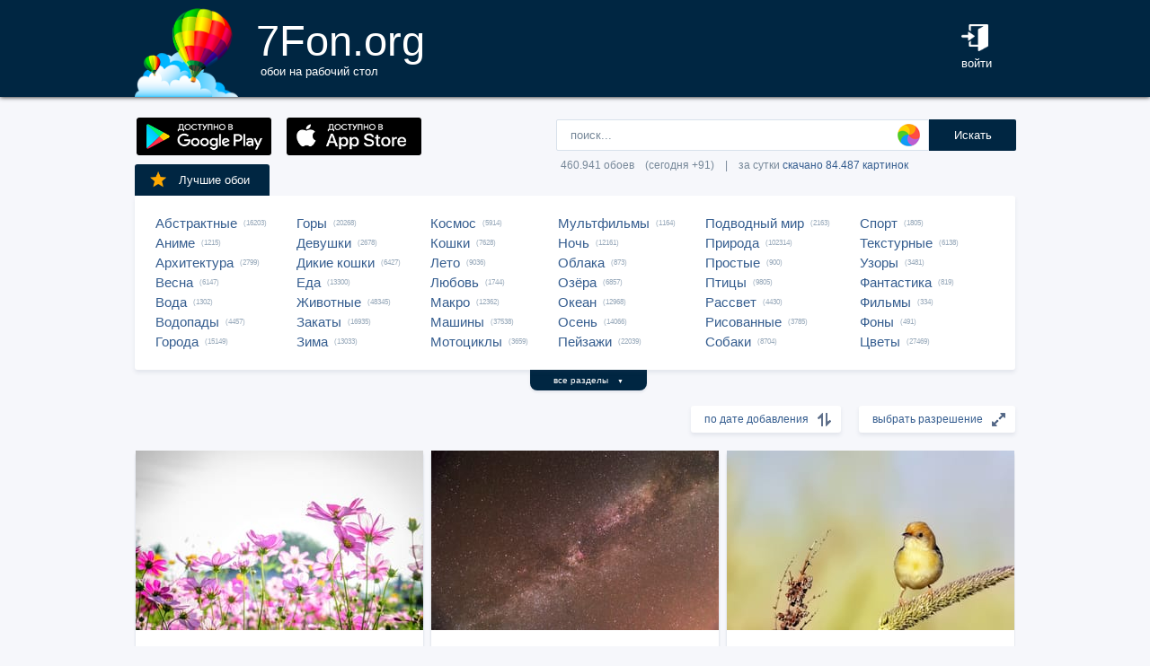

--- FILE ---
content_type: text/html; charset=UTF-8
request_url: https://7fon.org/%D0%9E%D0%B1%D0%BE%D0%B8/1489.html
body_size: 38298
content:
<html lang="ru">
<head>

<script async src="https://www.googletagmanager.com/gtag/js?id=UA-149816454-1"></script>
<script type="text/javascript">
  window.dataLayer = window.dataLayer || [];
  function gtag(){dataLayer.push(arguments);}
  gtag('js', new Date());
  gtag('config', 'UA-149816454-1');
</script>
	<meta http-equiv="content-type" content="text/html; charset=utf-8">
	<meta http-equiv="content-language" content="ru">
	<meta name=viewport content="width=1080">
	<meta name="robots" content="all">
	<meta name="robots" content="noyaca">
	<meta name="allow-search" content="yes">
	<meta name="application-name" content="Обои 7Fon">
	<meta property="og:type" content="website">
	<meta name="referrer" content="unsafe-url">
	<link rel="search" type="application/opensearchdescription+xml" href="/opensearch.xml" title="7Fon.ORG">
	<link rel="shortcut icon" href="/favicon.ico" type="image/x-icon">
	<link rel="icon" href="/favicon.ico" type="image/x-icon">
	<link rel="stylesheet" href="//t.7fon.org/new/web/web.css?6.06.22" type="text/css">
	<link href="/rss.xml" rel="alternate" type="application/rss+xml" title="Новые обои от 7Fon.ORG">
		<meta name="title" content="Обои на рабочий стол и картинки для рабочего стола - страница 1489">
	<title>Обои на рабочий стол и картинки для рабочего стола - страница 1489</title>
	<link rel="canonical" href="https://7fon.org/%D0%9E%D0%B1%D0%BE%D0%B8/1489.html" />
	<link rel="prev" href="https://7fon.org/%D0%9E%D0%B1%D0%BE%D0%B8/1488.html">
	<link rel="next" href="https://7fon.org/%D0%9E%D0%B1%D0%BE%D0%B8/1490.html">
	<meta name="mrc__share_title" content="Обои на рабочий стол и картинки для рабочего стола - страница 1489">
	<meta name="mrc__share_description" content=" Рекомендую!">
	<meta property="og:title" content="Обои на рабочий стол и картинки для рабочего стола - страница 1489" />
	<meta property="og:description" content=" Рекомендую!" />
	<meta property="og:image" content="//i.7fon.org/150/g717011.jpg" />
	<link rel="image_src" href="//i.7fon.org/150/g717011.jpg" />
	<link rel="apple-touch-icon" sizes="57x57" href="//i.7fon.org/150/g717011.jpg" />
	<link rel="apple-touch-icon" sizes="60x60" href="//i.7fon.org/150/g717011.jpg" />
	<link rel="apple-touch-icon" sizes="72x72" href="//i.7fon.org/150/g717011.jpg" />
	<link rel="apple-touch-icon" sizes="76x76" href="//i.7fon.org/150/g717011.jpg" /> 
	<link rel="apple-touch-icon" sizes="120x120" href="//i.7fon.org/150/g717011.jpg" />
	<link rel="apple-touch-icon" sizes="144x144" href="//i.7fon.org/150/g717011.jpg" />
	<link rel="apple-touch-icon" sizes="152x152" href="//i.7fon.org/150/g717011.jpg" />
	<link rel="apple-touch-icon" sizes="180x180" href="//i.7fon.org/150/g717011.jpg" />
			<script type="application/ld+json">{"@context":"http://schema.org","@type":"WebSite","url":"https://7fon.org","potentialAction":{"@type":"SearchAction","target":"https://7fon.org/Картинки/{search}/","query-input":"required name=search"}}</script>
    <script type="application/ld+json">{"@context":"http://schema.org","@type":"Organization","name":"7Fon","url":["https://7fon.org"],"logo":"https://7fon.org/apple-icon.png"}</script>

</head>
<body style="background-color:#f6f7fb;margin:0;font: 10pt/10pt Roboto, sans-serif;">


<div style="height:108px;background-color:#002642;box-shadow: 0 0 5px rgba(0,0,0,1);">

	<div style="height:108px;margin-left:auto;margin-right:auto;align-items:center;width:980px;">

		<a href="/" title="Скачать обои на рабочий стол">
			<img width="115" height="108" src="//t.7fon.org/new/web/logo.png" alt="Обои 7Fon" style="float:left" />
			<div style="float:left;font: 35pt/40pt Roboto, sans-serif;color:#fff;margin:20px 0px 0px 20px">
			7Fon.org<br>
			<span style="font: 10pt/10pt Roboto, sans-serif;color:#fff;margin-left:5px">обои на рабочий стол</span>
			</div>
		</a>
		<div style="float:right;margin:0 0 0 0">
			<div style="display:table-cell;vertical-align:middle;width:60px;height:108px;color:#fff;font:10pt/14pt Roboto,sans-serif">
		
				<div onclick="modal();lform()" id="hlogin">
					<img width="30" height="30" src="//t.7fon.org/new/web/login.png" alt="Войти" style="padding:0 0 5px" />
					<div id="hlogin">войти</div>
				</div><div id="modal_form" style="height:240px"><div id="modal"></div></div><div id="overlay"></div>
							</div>
		</div>
		<div style="float:right;margin:0 30px 0 0">
			<div style="display:table-cell;vertical-align:middle;width:470px;height:108px;">
				<h1></h1>
				<span style="font:9pt/12pt Roboto,sans-serif;color:#abc"></span>
			</div>
		</div>
	</div>

</div>

<div style="margin-left:auto;margin-right:auto;width:980px;">
	

	<div style="height:95px">
		<div id="lform">
			<form action="/%D0%9A%D0%B0%D1%80%D1%82%D0%B8%D0%BD%D0%BA%D0%B8/" style="margin:0 -49px 0;padding-top:25px;float:right;width:560px" method="post">
				<div class="csearch" onclick="color_palette()" ></div>
				<input required type="text" style="width:415px;font-size:13px;border-radius:2px 0 0 2px;height:35px;border: 1px solid #d8e1eb;padding-left:15px;color:#789;margin:0;" placeholder="поиск..." onclick="color_palette(2)" maxlength="80" name="search" id="search">
				<button type="submit" id="ssmb">Искать</button>
				<div id="colordown" style="display:none">
				<div style="margin:0 0 0 210px;width:130px" id="clink"></div>
				<div id="jqxColorPicker"></div></div>
				<br>
				<span style="color:#789;font: 9pt/25pt Roboto, sans-serif;padding:5px 0 0 5px">460.941 обоев&#8195;(сегодня +91)&#8195;|&#8195;за сутки <a href="/Скачиваемые/" title="Скачать обои">скачано 84.487 картинок</a></span>
			</form>
		</div>
		<div id="rgform">
			<div onClick="hreflink('/ANDROID/')" id="ptr" title="Обои от 7Fon для Android"><img width="150" height="42" src="//t.7fon.org/new/web/gp.gif" style="float:left;padding:23px 0 0 2px" /></div>
			<div onClick="hreflink('/iOS/')" id="ptr" title="Обои от 7Fon для iOS"><img width="150" height="42" src="//t.7fon.org/new/web/as.gif" style="float:left;padding:23px 0 0 17px" /></div>
		</div>
	</div>
	<div id="ajrbox">

	
		<a href="/Лучшие_обои/" id="bstbox"><img src="//t.7fon.org/new/web/star.png">Лучшие обои</a>
				<div id="rbox">
			<nav><div>
	<span><a href="/Обои/Абстрактные/" title="Обои на рабочий стол Абстрактные">Абстрактные</a> (16203)</span>
					<span><a href="/Обои/Аниме/" title="Обои на рабочий стол Аниме">Аниме</a> (1215)</span>
					<span><a href="/Обои/Архитектура/" title="Обои на рабочий стол Архитектура">Архитектура</a> (2799)</span>
					<span><a href="/Обои/Весна/" title="Обои на рабочий стол Весна">Весна</a> (6147)</span>
					<span><a href="/Обои/Вода/" title="Обои на рабочий стол Вода">Вода</a> (1302)</span>
					<span><a href="/Обои/Водопады/" title="Обои на рабочий стол Водопады">Водопады</a> (4457)</span>
					<span><a href="/Обои/Города/" title="Обои на рабочий стол Города">Города</a> (15149)</span>
					</div><div>
					<span><a href="/Обои/Горы/" title="Обои на рабочий стол Горы">Горы</a> (20268)</span>
					<span><a href="/Обои/Девушки/" title="Обои на рабочий стол Девушки">Девушки</a> (2678)</span>
					<span><a href="/Обои/Дикие_кошки/" title="Обои на рабочий стол Дикие кошки">Дикие кошки</a> (6427)</span>
					<span><a href="/Обои/Еда/" title="Обои на рабочий стол Еда">Еда</a> (13300)</span>
					<span><a href="/Обои/Животные/" title="Обои на рабочий стол Животные">Животные</a> (48345)</span>
					<span><a href="/Обои/Закаты/" title="Обои на рабочий стол Закаты">Закаты</a> (16935)</span>
					<span><a href="/Обои/Зима/" title="Обои на рабочий стол Зима">Зима</a> (13033)</span>
					</div><div>
					<span><a href="/Обои/Космос/" title="Обои на рабочий стол Космос">Космос</a> (5914)</span>
					<span><a href="/Обои/Кошки/" title="Обои на рабочий стол Кошки">Кошки</a> (7628)</span>
					<span><a href="/Обои/Лето/" title="Обои на рабочий стол Лето">Лето</a> (9036)</span>
					<span><a href="/Обои/Любовь/" title="Обои на рабочий стол Любовь">Любовь</a> (1744)</span>
					<span><a href="/Обои/Макро/" title="Обои на рабочий стол Макро">Макро</a> (12362)</span>
					<span><a href="/Обои/Машины/" title="Обои на рабочий стол Машины">Машины</a> (37538)</span>
					<span><a href="/Обои/Мотоциклы/" title="Обои на рабочий стол Мотоциклы">Мотоциклы</a> (3659)</span>
					</div><div>
					<span><a href="/Обои/Мультфильмы/" title="Обои на рабочий стол Мультфильмы">Мультфильмы</a> (1164)</span>
					<span><a href="/Обои/Ночь/" title="Обои на рабочий стол Ночь">Ночь</a> (12161)</span>
					<span><a href="/Обои/Облака/" title="Обои на рабочий стол Облака">Облака</a> (873)</span>
					<span><a href="/Обои/Озёра/" title="Обои на рабочий стол Озёра">Озёра</a> (6857)</span>
					<span><a href="/Обои/Океан/" title="Обои на рабочий стол Океан">Океан</a> (12968)</span>
					<span><a href="/Обои/Осень/" title="Обои на рабочий стол Осень">Осень</a> (14066)</span>
					<span><a href="/Обои/Пейзажи/" title="Обои на рабочий стол Пейзажи">Пейзажи</a> (22039)</span>
					</div><div>
					<span><a href="/Обои/Подводный_мир/" title="Обои на рабочий стол Подводный мир">Подводный мир</a> (2163)</span>
					<span><a href="/Обои/Природа/" title="Обои на рабочий стол Природа">Природа</a> (102314)</span>
					<span><a href="/Обои/Простые/" title="Обои на рабочий стол Простые">Простые</a> (900)</span>
					<span><a href="/Обои/Птицы/" title="Обои на рабочий стол Птицы">Птицы</a> (9805)</span>
					<span><a href="/Обои/Рассвет/" title="Обои на рабочий стол Рассвет">Рассвет</a> (4430)</span>
					<span><a href="/Обои/Рисованные/" title="Обои на рабочий стол Рисованные">Рисованные</a> (3785)</span>
					<span><a href="/Обои/Собаки/" title="Обои на рабочий стол Собаки">Собаки</a> (8704)</span>
					</div><div>
					<span><a href="/Обои/Спорт/" title="Обои на рабочий стол Спорт">Спорт</a> (1805)</span>
					<span><a href="/Обои/Текстурные/" title="Обои на рабочий стол Текстурные">Текстурные</a> (6138)</span>
					<span><a href="/Обои/Узоры/" title="Обои на рабочий стол Узоры">Узоры</a> (3481)</span>
					<span><a href="/Обои/Фантастика/" title="Обои на рабочий стол Фантастика">Фантастика</a> (819)</span>
					<span><a href="/Обои/Фильмы/" title="Обои на рабочий стол Фильмы">Фильмы</a> (334)</span>
					<span><a href="/Обои/Фоны/" title="Обои на рабочий стол Фоны">Фоны</a> (491)</span>
					<span><a href="/Обои/Цветы/" title="Обои на рабочий стол Цветы">Цветы</a> (27469)</span>
					
			</div>
			</nav>
		</div>
		<div id="rall" onClick="indexSort('all');window.contid = 'ajrbox'">все разделы&#8195;<span style="font-size:7px">▼</span></div>
			


	</div>

			<select id="ssize">
	
				<option selected disabled>выбрать разрешение</option>
				<option value="/Обои/640x480/">640x480</option>
				<option value="/Обои/800x600/">800x600</option>
				<option value="/Обои/960x800/">960x800</option>
				<option value="/Обои/1024x600/">1024x600</option>
				<option value="/Обои/1024x768/">1024x768</option>
				<option value="/Обои/1024x847/">1024x847</option>
				<option value="/Обои/1024x1024/">1024x1024</option>
				<option value="/Обои/1152x864/">1152x864</option>
				<option value="/Обои/1280x800/">1280x800</option>
				<option value="/Обои/1280x960/">1280x960</option>
				<option value="/Обои/1280x1024/">1280x1024</option>
				<option value="/Обои/1366x768/">1366x768</option>
				<option value="/Обои/1400x1050/">1400x1050</option>
				<option value="/Обои/1440x900/">1440x900</option>
				<option value="/Обои/1600x900/">1600x900</option>
				<option value="/Обои/1600x1024/">1600x1024</option>
				<option value="/Обои/1600x1200/">1600x1200</option>
				<option value="/Обои/1680x1050/">1680x1050</option>
				<option value="/Обои/1680x1330/">1680x1330</option>
				<option value="/Обои/1920x1080/">1920x1080</option>
				<option value="/Обои/1920x1200/">1920x1200</option>
				<option value="/Обои/1920x1440/">1920x1440</option>
				<option value="/Обои/2048x1536/">2048x1536</option>
				<option value="/Обои/2560x1440/">2560x1440</option>
				<option value="/Обои/2560x1600/">2560x1600</option>
				<option value="/Обои/2560x1920/">2560x1920</option>
				<option value="/Обои/2880x1620/">2880x1620</option>
				<option value="/Обои/2880x1800/">2880x1800</option>
				<option value="/Обои/2560x2048/">2560x2048</option>
				<option value="/Обои/3200x2048/">3200x2048</option>
				<option value="/Обои/3200x2400/">3200x2400</option>
				<option value="/Обои/3280x2048/">3280x2048</option>
				<option value="/Обои/3840x2160/">3840x2160</option>
				<option value="/Обои/3840x2400/">3840x2400</option>
				<option value="/Обои/4096x2160/">4096x2160</option>
				<option value="/Обои/5120x2880/">5120x2880</option>
			</select>
	
			<select id="ssort">
				<option selected disabled>по дате добавления</option>
				<option value="/Обои/Лучшие/">по рейтингу</option>
				<option value="/Обои/Популярные/">по скачиваниям</option>
				<option value="/Обои/Случайные_обои/">случайный список</option>
				
			</select>
	
	<div id="cbox">

			<div id="tmbox" itemscope itemtype="http://schema.org/ImageObject">
				<a href="g717011/поле_лето_розовые_цветы_pink.html" title="Обои на рабочий стол поле, лето, розовые, цветы, pink, summer, field, flowers" itemprop="url">
					<img src="//i.7fon.org/320/g717011.jpg" alt="Картинка поле, лето, розовые, цветы, pink, summer, field, flowers" style="background:#deccd1;float:left" width="320" height="200" itemprop="thumbnail">
					<span class="ctag" itemprop="name">Поле, лето, розовые, цветы, pink, summer...</span>
				</a>			
				<a href="/Обои/5120x2880/" class="csize" title="Обои 5120x2880 на рабочий стол">5120x2880</a>
				<div id="crat">	
					<div class="cstr"><img src="//t.7fon.org/new/web/starg.png"></div>
					<div class="crat">4.7</div>
					<div class="cfav" id="cfav0"><img src="//t.7fon.org/new/web/favg.png"></div>
					<div class="crat" id="cfat0">249</div>
				</div>
			</div>
			<div id="tmbox" itemscope itemtype="http://schema.org/ImageObject">
				<a href="f66478675/звезда_молочный_способ.html" title="Обои на рабочий стол звезда, молочный способ, астрономический объект, астро, космическое пространство, ночное небо, туманность, космос, вселенная, галактика, звездное небо, спиральная галактика, астрономия, галактики, атмосфера" itemprop="url">
					<img src="//i.7fon.org/320/f66478675.jpg" alt="Картинка звезда, молочный способ, астрономический объект, астро, космическое пространство, ночное небо, туманность, космос, вселенная, галактика, звездное небо, спиральная галактика, астрономия, галактики, атмосфера" style="background:#61453c;float:left" width="320" height="200" itemprop="thumbnail">
					<span class="ctag" itemprop="name">Звезда, молочный способ, астрономический...</span>
				</a>			
				<a href="/Обои/4096x2160/" class="csize" title="Обои 4096x2160 на рабочий стол">4096x2160</a>
				<div id="crat">	
					<div class="cstr"><img src="//t.7fon.org/new/web/starg.png"></div>
					<div class="crat">3.3</div>
					<div class="cfav" id="cfav1"><img src="//t.7fon.org/new/web/favg.png"></div>
					<div class="crat" id="cfat1">30</div>
				</div>
			</div>
			<div id="tmbox" itemscope itemtype="http://schema.org/ImageObject">
				<a href="c1319324/золотоголовая_цистикола_птица.html" title="Обои на рабочий стол золотоголовая цистикола, птица, дикая природа" itemprop="url">
					<img src="//i.7fon.org/320/c1319324.jpg" alt="Картинка золотоголовая цистикола, птица, дикая природа" style="background:#c4c09d;float:left" width="320" height="200" itemprop="thumbnail">
					<span class="ctag" itemprop="name">Золотоголовая цистикола, птица, дикая природа</span>
				</a>			
				<div class="csize" onclick="sbutton('4096x2160')" title="Обои 4096x2160 на рабочий стол">4096x2160</div>
				<div id="crat">	
					<div class="cstr"><img src="//t.7fon.org/new/web/starg.png"></div>
					<div class="crat">4.1</div>
					<div class="cfav" id="cfav2"><img src="//t.7fon.org/new/web/favg.png"></div>
					<div class="crat" id="cfat2">589</div>
				</div>
			</div>
			<div id="tmbox" itemscope itemtype="http://schema.org/ImageObject">
				<a href="k720778045/колесо_разные_темный_черный.html" title="Обои на рабочий стол колесо, разные, темный, черный" itemprop="url">
					<img src="//i.7fon.org/320/k720778045.jpg" alt="Картинка колесо, разные, темный, черный" style="background:#0a0712;float:left" width="320" height="200" itemprop="thumbnail">
					<span class="ctag" itemprop="name">Колесо, разные, темный, черный</span>
				</a>			
				<a href="/Обои/3840x2160/" class="csize" title="Обои 3840x2160 на рабочий стол">3840x2160</a>
				<div id="crat">	
					<div class="cstr"><img src="//t.7fon.org/new/web/starg.png"></div>
					<div class="crat">2.1</div>
					<div class="cfav" id="cfav3"><img src="//t.7fon.org/new/web/favg.png"></div>
					<div class="crat" id="cfat3">111</div>
				</div>
			</div>
					<div id="tmbox" style="overflow:hidden"><div id="asno4"></div></div>
					<div style="margin:328px 0 0 338px;position:absolute">
							<script async src="https://pagead2.googlesyndication.com/pagead/js/adsbygoogle.js?client=ca-pub-6397018317211445" crossorigin="anonymous"></script>
							<ins class="adsbygoogle"
								 style="display:block;text-align:center;width:320px;height:288px"
								 data-ad-format="fluid"
								 data-alternate-ad-url="https://7fon.org/goapp.php?tip=320&r="
								 data-ad-layout-key="-6t+d3+y+10+53"
								 data-ad-client="ca-pub-6397018317211445"
								 data-ad-slot="8498105763"></ins>
							<script>
								 (adsbygoogle = window.adsbygoogle || []).push({});
							</script>
					</div>
					
			<div id="tmbox" itemscope itemtype="http://schema.org/ImageObject">
				<a href="z171904/лайм_цитрус_фрукт_кислый.html" title="Обои на рабочий стол лайм, цитрус, фрукт, кислый, напитки, напиток, вода" itemprop="url">
					<img src="//i.7fon.org/320/z171904.jpg" alt="Картинка лайм, цитрус, фрукт, кислый, напитки, напиток, вода" style="background:#74b387;float:left" width="320" height="200" itemprop="thumbnail">
					<span class="ctag" itemprop="name">Лайм, цитрус, фрукт, кислый, напитки, напиток...</span>
				</a>			
				<div class="csize" onclick="sbutton('5120x2880')" title="Обои 5120x2880 на рабочий стол">5120x2880</div>
				<div id="crat">	
					<div class="cstr"><img src="//t.7fon.org/new/web/starg.png"></div>
					<div class="crat">3.8</div>
					<div class="cfav" id="cfav4"><img src="//t.7fon.org/new/web/favg.png"></div>
					<div class="crat" id="cfat4">22</div>
				</div>
			</div>
			<div id="tmbox" itemscope itemtype="http://schema.org/ImageObject">
				<a href="c1317994/трава_газон_туман.html" title="Обои на рабочий стол трава, газон, туман" itemprop="url">
					<img src="//i.7fon.org/320/c1317994.jpg" alt="Картинка трава, газон, туман" style="background:#6e7599;float:left" width="320" height="200" itemprop="thumbnail">
					<span class="ctag" itemprop="name">Трава, газон, туман</span>
				</a>			
				<div class="csize" onclick="sbutton('5120x2880')" title="Обои 5120x2880 на рабочий стол">5120x2880</div>
				<div id="crat">	
					<div class="cstr"><img src="//t.7fon.org/new/web/starg.png"></div>
					<div class="crat">4.4</div>
					<div class="cfav" id="cfav5"><img src="//t.7fon.org/new/web/favg.png"></div>
					<div class="crat" id="cfat5">123</div>
				</div>
			</div>
			<div id="tmbox" itemscope itemtype="http://schema.org/ImageObject">
				<a href="k719336708/абстрактные_абстракция_черный.html" title="Обои на рабочий стол абстрактные, абстракция, черный, цветной, разноцветный, цвета, свечение, боке, пятно" itemprop="url">
					<img src="//i.7fon.org/320/k719336708.jpg" alt="Картинка абстрактные, абстракция, черный, цветной, разноцветный, цвета, свечение, боке, пятно" style="background:#140c0c;float:left" width="320" height="200" itemprop="thumbnail">
					<span class="ctag" itemprop="name">Абстрактные, абстракция, черный, цветной...</span>
				</a>			
				<a href="/Обои/3840x2400/" class="csize" title="Обои 3840x2400 на рабочий стол">3840x2400</a>
				<div id="crat">	
					<div class="cstr"><img src="//t.7fon.org/new/web/starg.png"></div>
					<div class="crat">4.7</div>
					<div class="cfav" id="cfav6"><img src="//t.7fon.org/new/web/favg.png"></div>
					<div class="crat" id="cfat6">40</div>
				</div>
			</div>
			<div id="tmbox" itemscope itemtype="http://schema.org/ImageObject">
				<a href="k726731328/горы_гора_природа.html" title="Обои на рабочий стол горы, гора, природа, Ландманналаугар, Исландия, скала, пейзаж" itemprop="url">
					<img src="//i.7fon.org/320/k726731328.jpg" alt="Картинка горы, гора, природа, Ландманналаугар, Исландия, скала, пейзаж" style="background:#878477;float:left" width="320" height="200" itemprop="thumbnail">
					<span class="ctag" itemprop="name">Горы, гора, природа, Ландманналаугар...</span>
				</a>			
				<div class="csize" onclick="sbutton('5120x2880')" title="Обои 5120x2880 на рабочий стол">5120x2880</div>
				<div id="crat">	
					<div class="cstr"><img src="//t.7fon.org/new/web/starg.png"></div>
					<div class="crat">4.4</div>
					<div class="cfav" id="cfav7"><img src="//t.7fon.org/new/web/favg.png"></div>
					<div class="crat" id="cfat7">118</div>
				</div>
			</div>
			<div id="tmbox" itemscope itemtype="http://schema.org/ImageObject">
				<a href="d1018768/машины_машина_тачки_авто.html" title="Обои на рабочий стол машины, машина, тачки, авто, автомобиль, транспорт, серебристый, серый" itemprop="url">
					<img src="//i.7fon.org/320/d1018768.jpg" alt="Картинка машины, машина, тачки, авто, автомобиль, транспорт, серебристый, серый" style="background:#65696e;float:left" width="320" height="200" itemprop="thumbnail">
					<span class="ctag" itemprop="name">Машины, машина, тачки, авто, автомобиль...</span>
				</a>			
				<div class="csize" onclick="sbutton('3840x2160')" title="Обои 3840x2160 на рабочий стол">3840x2160</div>
				<div id="crat">	
					<div class="cstr"><img src="//t.7fon.org/new/web/starg.png"></div>
					<div class="crat">2</div>
					<div class="cfav" id="cfav8"><img src="//t.7fon.org/new/web/favg.png"></div>
					<div class="crat" id="cfat8">34</div>
				</div>
			</div>
			<div id="tmbox" itemscope itemtype="http://schema.org/ImageObject">
				<a href="c1313039/енот_животное_милый.html" title="Обои на рабочий стол енот, животное, милый" itemprop="url">
					<img src="//i.7fon.org/320/c1313039.jpg" alt="Картинка енот, животное, милый" style="background:#6d6e4e;float:left" width="320" height="200" itemprop="thumbnail">
					<span class="ctag" itemprop="name">Енот, животное, милый</span>
				</a>			
				<div class="csize" onclick="sbutton('3840x2400')" title="Обои 3840x2400 на рабочий стол">3840x2400</div>
				<div id="crat">	
					<div class="cstr"><img src="//t.7fon.org/new/web/starg.png"></div>
					<div class="crat">4.8</div>
					<div class="cfav" id="cfav9"><img src="//t.7fon.org/new/web/favg.png"></div>
					<div class="crat" id="cfat9">106</div>
				</div>
			</div>
			<div id="tmbox" itemscope itemtype="http://schema.org/ImageObject">
				<a href="f66743692/пейзаж_холм_хребет_долина.html" title="Обои на рабочий стол пейзаж, холм, хребет, долина, горы, кратерное озеро, перевал, небо, Озерный край, водные ресурсы, дикая местность, река, Банк, природный заповедник, горный пейзаж, плато, фьорд, озеро, нагорье, холмистая станция, резервуар, Тарн, горные формы рельефа, заповедник, выпасть, горный хребет, депрессия" itemprop="url">
					<img src="//i.7fon.org/320/f66743692.jpg" alt="Картинка пейзаж, холм, хребет, долина, горы, кратерное озеро, перевал, небо, Озерный край, водные ресурсы, дикая местность, река, Банк, природный заповедник, горный пейзаж, плато, фьорд, озеро, нагорье, холмистая станция, резервуар, Тарн, горные формы рельефа, заповедник, выпасть, горный хребет, депрессия" style="background:#909999;float:left" width="320" height="200" itemprop="thumbnail">
					<span class="ctag" itemprop="name">Пейзаж, холм, хребет, долина, горы, кратерное...</span>
				</a>			
				<div class="csize" onclick="sbutton('4096x2160')" title="Обои 4096x2160 на рабочий стол">4096x2160</div>
				<div id="crat">	
					<div class="cstr"><img src="//t.7fon.org/new/web/starg.png"></div>
					<div class="crat">4.8</div>
					<div class="cfav" id="cfav10"><img src="//t.7fon.org/new/web/favg.png"></div>
					<div class="crat" id="cfat10">181</div>
				</div>
			</div>
			<div id="tmbox" itemscope itemtype="http://schema.org/ImageObject">
				<a href="g376770/Дубай_Dubai_UAE_ОАЭ.html" title="Обои на рабочий стол Дубай, Dubai, UAE, ОАЭ" itemprop="url">
					<img src="//i.7fon.org/320/g376770.jpg" alt="Картинка Дубай, Dubai, UAE, ОАЭ" style="background:#7292b5;float:left" width="320" height="200" itemprop="thumbnail">
					<span class="ctag" itemprop="name">Дубай, Dubai, UAE, ОАЭ</span>
				</a>			
				<div class="csize" onclick="sbutton('3840x2160')" title="Обои 3840x2160 на рабочий стол">3840x2160</div>
				<div id="crat">	
					<div class="cstr"><img src="//t.7fon.org/new/web/starg.png"></div>
					<div class="crat">4.2</div>
					<div class="cfav" id="cfav11"><img src="//t.7fon.org/new/web/favg.png"></div>
					<div class="crat" id="cfat11">166</div>
				</div>
			</div>
					<div id="tmbox" style="overflow:hidden"><div id="asno12"></div></div>
					<div style="margin:1252px 0 0 338px;position:absolute">
							<script async src="https://pagead2.googlesyndication.com/pagead/js/adsbygoogle.js?client=ca-pub-6397018317211445" crossorigin="anonymous"></script>
							<ins class="adsbygoogle"
								 style="display:block;text-align:center;width:320px;height:288px"
								 data-ad-format="fluid"
								 data-alternate-ad-url="https://7fon.org/goapp.php?tip=320s&r="
								 data-ad-layout-key="-6t+d3+y+10+53"
								 data-ad-client="ca-pub-6397018317211445"
								 data-ad-slot="8498105763"></ins>
							<script>
								 (adsbygoogle = window.adsbygoogle || []).push({});
							</script>
					</div>
					
			<div id="tmbox" itemscope itemtype="http://schema.org/ImageObject">
				<a href="g383063/Valentine_s_Day_Праздник.html" title="Обои на рабочий стол Valentine's Day, Праздник, Сердце, День Святого Валентина" itemprop="url">
					<img src="//i.7fon.org/320/g383063.jpg" alt="Картинка Valentine's Day, Праздник, Сердце, День Святого Валентина" style="background:#8c3837;float:left" width="320" height="200" itemprop="thumbnail">
					<span class="ctag" itemprop="name">Valentine's Day, Праздник, Сердце, День...</span>
				</a>			
				<div class="csize" onclick="sbutton('5120x2880')" title="Обои 5120x2880 на рабочий стол">5120x2880</div>
				<div id="crat">	
					<div class="cstr"><img src="//t.7fon.org/new/web/starg.png"></div>
					<div class="crat">4.5</div>
					<div class="cfav" id="cfav12"><img src="//t.7fon.org/new/web/favg.png"></div>
					<div class="crat" id="cfat12">32</div>
				</div>
			</div>
			<div id="tmbox" itemscope itemtype="http://schema.org/ImageObject">
				<a href="k726680178/Скоугафосс_водопад_скала.html" title="Обои на рабочий стол Скоугафосс, водопад, скала, утес, Скоугау, Исландия, природа, пейзаж" itemprop="url">
					<img src="//i.7fon.org/320/k726680178.jpg" alt="Картинка Скоугафосс, водопад, скала, утес, Скоугау, Исландия, природа, пейзаж" style="background:#656960;float:left" width="320" height="200" itemprop="thumbnail">
					<span class="ctag" itemprop="name">Скоугафосс, водопад, скала, утес, Скоугау...</span>
				</a>			
				<div class="csize" onclick="sbutton('5120x2880')" title="Обои 5120x2880 на рабочий стол">5120x2880</div>
				<div id="crat">	
					<div class="cstr"><img src="//t.7fon.org/new/web/starg.png"></div>
					<div class="crat">4.6</div>
					<div class="cfav" id="cfav13"><img src="//t.7fon.org/new/web/favg.png"></div>
					<div class="crat" id="cfat13">226</div>
				</div>
			</div>
			<div id="tmbox" itemscope itemtype="http://schema.org/ImageObject">
				<a href="z172616/любовь_романтика_романтический.html" title="Обои на рабочий стол любовь, романтика, романтический, сердце, бант, лента, коробка, подарок" itemprop="url">
					<img src="//i.7fon.org/320/z172616.jpg" alt="Картинка любовь, романтика, романтический, сердце, бант, лента, коробка, подарок" style="background:#ebc0c7;float:left" width="320" height="200" itemprop="thumbnail">
					<span class="ctag" itemprop="name">Любовь, романтика, романтический, сердце...</span>
				</a>			
				<div class="csize" onclick="sbutton('5120x2880')" title="Обои 5120x2880 на рабочий стол">5120x2880</div>
				<div id="crat">	
					<div class="cstr"><img src="//t.7fon.org/new/web/starg.png"></div>
					<div class="crat">2.8</div>
					<div class="cfav" id="cfav14"><img src="//t.7fon.org/new/web/favg.png"></div>
					<div class="crat" id="cfat14">11</div>
				</div>
			</div>
			<div id="tmbox" itemscope itemtype="http://schema.org/ImageObject">
				<a href="z171160/белка_грызун_животные.html" title="Обои на рабочий стол белка, грызун, животные, животное, природа, дерево, орех" itemprop="url">
					<img src="//i.7fon.org/320/z171160.jpg" alt="Картинка белка, грызун, животные, животное, природа, дерево, орех" style="background:#73853d;float:left" width="320" height="200" itemprop="thumbnail">
					<span class="ctag" itemprop="name">Белка, грызун, животные, животное, природа...</span>
				</a>			
				<div class="csize" onclick="sbutton('4096x2160')" title="Обои 4096x2160 на рабочий стол">4096x2160</div>
				<div id="crat">	
					<div class="cstr"><img src="//t.7fon.org/new/web/starg.png"></div>
					<div class="crat">4.3</div>
					<div class="cfav" id="cfav15"><img src="//t.7fon.org/new/web/favg.png"></div>
					<div class="crat" id="cfat15">758</div>
				</div>
			</div>
		</div>

			<script async src="//pagead2.googlesyndication.com/pagead/js/adsbygoogle.js"></script>
			<ins class="adsbygoogle"
				 style="display:block; text-align:center;"
				 data-ad-layout="in-article"
				 data-ad-format="fluid"
				 data-ad-client="ca-pub-6397018317211445"
				 data-ad-slot="4615370697"></ins>
			<script>
				 (adsbygoogle = window.adsbygoogle || []).push({});
			</script>

		<div id="lbox">
	<div onclick="hreflink('1488.html',1)" title="Обои - предыдущие обои" id="prev">назад</div>  <div onclick="hreflink('1490.html',1)" title="Обои - следующие обои" id="next">вперед</div>
		<nav><div>
<a href="/" title="Обои - перейти в начало">1</a> . . .  <a href="/Обои/1486.html" title="Обои - страница 1486">1486</a>  <a href="/Обои/1487.html" title="Обои - страница 1487">1487</a>  <a href="/Обои/1488.html" title="Обои - страница 1488">1488</a> <span>1489</span> <a href="/Обои/1490.html" title="Обои - страница 1490">1490</a>  <a href="/Обои/1491.html" title="Обои - страница 1491">1491</a>  <a href="/Обои/1492.html" title="Обои - страница 1492">1492</a>  . . . <a href="/Обои/20150.html" title="Обои - перейти в конец">20150</a>
		</div></nav>
	</div>
</div>
<script>
window.onload = function () {
  var a = document.getElementsByClassName('adsbygoogle');
  var b = document.getElementById('yandex_rtb_R-A-103070-34');

  if ((a[0] && a[0].clientHeight == 0)) { 
    asno4.innerHTML = '<iframe src="https://7fon.org/goapp.php?tip=320" style="border:0pt none;width:320px;height:288px;" scrolling="no"></iframe>';
    asno12.innerHTML = '<iframe src="https://7fon.org/goapp.php?tip=320s&r=" style="border:0pt none;width:320px;height:288px;" scrolling="no"></iframe>';
  }
}
</script>

		<footer id="footer">
			<p><div id="flink" onclick="hreflink('/isMobile?',1)" title="Версия сайта для мобильных телефонов" style="color:#f80;font-weight:bold">Мобильная версия</div></p>
			<p><a href="/Картинки_для_телефона/" title="Заставки на телефон">Обои на телефон</a>
			<div id="flink" onclick="modal();supform()" title="Информация для правообладателей">Правообладателям</div> | <div div id="flink" onclick="hreflink('/Пользовательское_соглашение/',1)" title="Пользовательское соглашение">Пользовательское соглашение</div> | <div id="flink" onclick="modal();supform()" title="Связаться с администрацией сайта">Обратная связь</div>
			<p>7fon.org &copy; 2011 - 2026</p>
		</footer>
	
		<script type="text/javascript" src="//j.7fon.org/new/web/jquery.web.js?2"></script>
		<script type="text/javascript" src="//j.7fon.org/new/web/web.js?15.08.23"></script>
		<script type="text/javascript">var scolor = 'ff4477'</script>
	
	</body>
	</html>

--- FILE ---
content_type: text/html; charset=utf-8
request_url: https://www.google.com/recaptcha/api2/aframe
body_size: 267
content:
<!DOCTYPE HTML><html><head><meta http-equiv="content-type" content="text/html; charset=UTF-8"></head><body><script nonce="lSh2jMWR8P0rLhx1F1ApOQ">/** Anti-fraud and anti-abuse applications only. See google.com/recaptcha */ try{var clients={'sodar':'https://pagead2.googlesyndication.com/pagead/sodar?'};window.addEventListener("message",function(a){try{if(a.source===window.parent){var b=JSON.parse(a.data);var c=clients[b['id']];if(c){var d=document.createElement('img');d.src=c+b['params']+'&rc='+(localStorage.getItem("rc::a")?sessionStorage.getItem("rc::b"):"");window.document.body.appendChild(d);sessionStorage.setItem("rc::e",parseInt(sessionStorage.getItem("rc::e")||0)+1);localStorage.setItem("rc::h",'1768721650788');}}}catch(b){}});window.parent.postMessage("_grecaptcha_ready", "*");}catch(b){}</script></body></html>